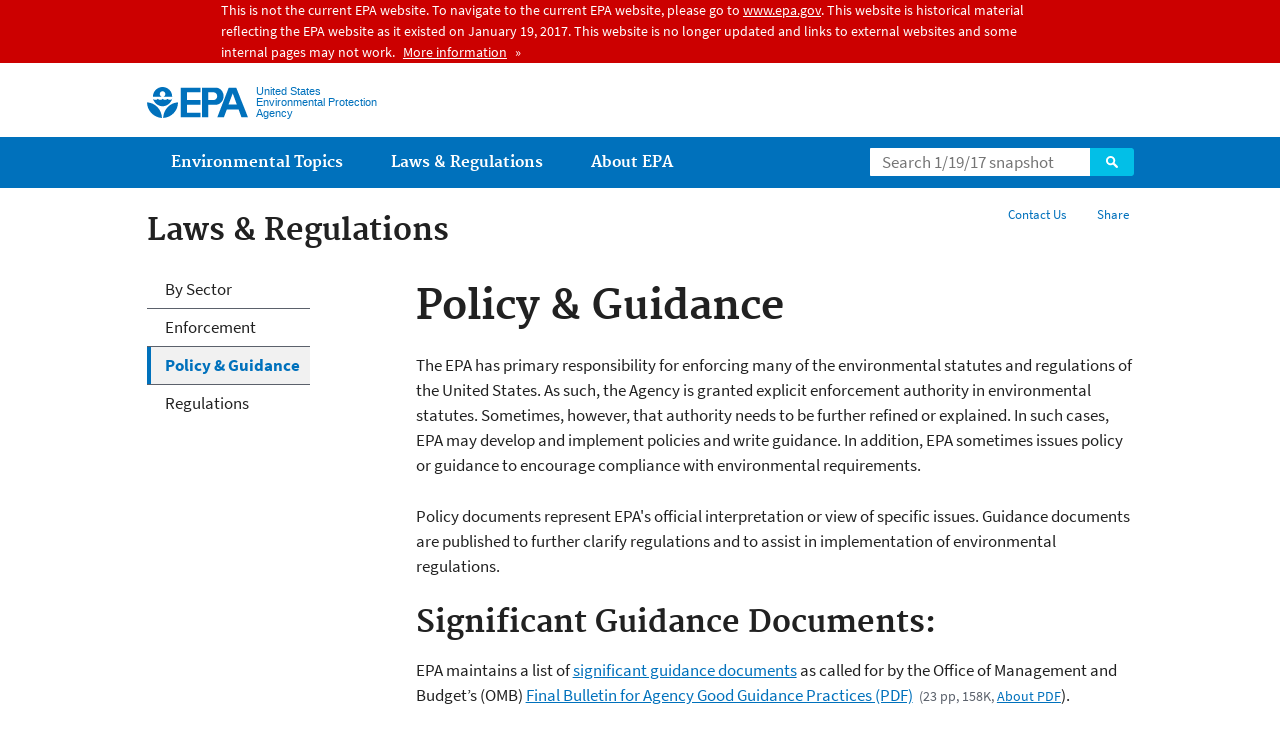

--- FILE ---
content_type: text/html
request_url: https://19january2017snapshot.epa.gov/laws-regulations/policy-guidance_.html
body_size: 23706
content:
<!DOCTYPE html PUBLIC "-//W3C//DTD HTML+RDFa 1.1//EN">
<!--[if IEMobile 7]><html class="iem7 no-js" lang="en" dir="ltr"><![endif]-->
<!--[if lt IE 7]><html class="lt-ie9 lt-ie8 lt-ie7 no-js" lang="en" dir="ltr"><![endif]-->
<!--[if (IE 7)&(!IEMobile)]><html class="lt-ie9 lt-ie8 no-js" lang="en" dir="ltr"><![endif]-->
<!--[if IE 8]><html class="lt-ie9 no-js" lang="en" dir="ltr"><![endif]-->
<!--[if (gt IE 8)|(gt IEMobile 7)]><!--> <html class="no-js not-oldie" lang="en" dir="ltr" version="HTML+RDFa 1.1"
  xmlns:content="http://purl.org/rss/1.0/modules/content/"
  xmlns:dc="http://purl.org/dc/terms/"
  xmlns:foaf="http://xmlns.com/foaf/0.1/"
  xmlns:og="http://ogp.me/ns#"
  xmlns:rdfs="http://www.w3.org/2000/01/rdf-schema#"
  xmlns:sioc="http://rdfs.org/sioc/ns#"
  xmlns:sioct="http://rdfs.org/sioc/types#"
  xmlns:skos="http://www.w3.org/2004/02/skos/core#"
  xmlns:xsd="http://www.w3.org/2001/XMLSchema#"> <!--<![endif]-->
<head profile="http://www.w3.org/1999/xhtml/vocab">
  <meta charset="utf-8" />
<meta name="viewport" content="width=device-width" />
<meta http-equiv="cleartype" content="on" />
<meta http-equiv="ImageToolbar" content="false" />
<link rel="shortcut icon" href="/sites/all/themes/epa/favicon.ico" type="image/vnd.microsoft.icon" />
<meta name="generator" content="Drupal 7 (http://drupal.org)" />
<meta name="HandheldFriendly" content="true" />
<meta name="MobileOptimized" content="width" />
<!--googleon: all--><meta name="DC.description" content="Policy documents represent EPA&#039;s official interpretation or view of specific issues. Guidance documents are published to further clarify regulations and to assist in implementation of environmental regulations." />
<meta name="DC.title" content="Policy &amp; Guidance" />
<!--googleoff: snippet--><meta name="keywords" content="sgd, Significant Guidance Documents, RCRA guidance, OAR policy and guidance, waste, Water, radiation, pesticides, toxic substances" />
<link rel="canonical" href="/laws-regulations/policy-guidance" />
<link rel="shortlink" href="/laws-regulations/policy-guidance" />
<meta name="DC.language" content="en" />
<meta name="DC.Subject.epachannel" content="Laws &amp; Regulations" />
<meta name="DC.type" content="Collections and Lists" />
<meta name="DC.Subject.epabrm" content="Provide Public Information, Education &amp; Outreach" />
<meta name="DC.Subject.eparit" content="Policy &amp; Guidance Development" />
<meta name="DC.audience" content="Regulated Community" />
<meta name="DC.date.created" content="2013-02-22" />
<meta name="DC.date.modified" content="2017-01-09" />
<meta name="DC.date.reviewed" content="2018-01-09" />
<meta name="DC.creator" content="US EPA,OA,OP,ORPM,RMD" />
<meta name="WebArea" content="Laws &amp; Regulations" />
<meta name="WebAreaType" content="Microsite" />
<meta name="ContentType" content="page" />
  <title>Policy & Guidance | Laws &amp; Regulations | US EPA</title>
  <!--googleoff: all-->
  <link type="text/css" rel="stylesheet" href="/sites/production/files/css/css_3h5HfPyG4w0xmgk_oaLP90_rUIs7Xmed0sNIfCxGAyg.css" media="all" />
<link type="text/css" rel="stylesheet" href="/sites/production/files/css/css_NFNG4tEiKv-n_hlnQ4iBNlFbb-9XRaRVA9wRk6nUPHY.css" media="all" />
<link type="text/css" rel="stylesheet" href="/sites/production/files/css/css_Pvo-DHIdW2Qn9LljtH2R1QKqzm8QoJ18zl6wR9Dk-Ak.css" media="all" />
<link type="text/css" rel="stylesheet" href="/sites/production/files/css/css_28CvFue6tf4M8aL9zid2j2W58Z6HleySMQyNH35QhI0.css" media="all" />

<!--[if lt IE 9]>
<link type="text/css" rel="stylesheet" href="/sites/production/files/css/css_H7Qs31C_4pOAKdUe1sAA01nOyZTqO_KOIt1uDr0iKB4.css" media="all" />
<![endif]-->
<link type="text/css" rel="stylesheet" href="/sites/production/files/css/css_68w49Vk1SYPj8EPx2iW8fUagDJ4xc2WJQO7Dn7aLNaU.css" media="all" />
  <link rel="alternate" type="application/atom+xml" title="EPA.gov All Press Releases" href="/newsreleases/search/rss" />
  <link rel="alternate" type="application/atom+xml" title="EPA.gov Headquarters Press Releases" href="/newsreleases/search/rss/field_press_office/headquarters" />
  <link rel="alternate" type="application/atom+xml" title="Greenversations, EPA's Blog" href="https://blog.epa.gov/blog/feed/" />
  <link rel="alternate" type="application/atom+xml" title="Laws & Regulations" href="/feed/3157/rss.xml" />  <!--[if lt IE 9]><script src="/sites/all/themes/epa/js/html5.js"></script><![endif]-->  </head>
<body class="html not-front not-logged-in one-sidebar sidebar-first page-node page-node-11139 node-type-page og-context og-context-node og-context-node-3157 section-laws-regulations microsite" >
  <div class="skip-links"><a href="#main-content" class="skip-link element-invisible element-focusable">Jump to main content</a></div>
      
  
  <div class="region-alert">  <div id="block-pane-epa-admin-public-alert-message" class="block block-pane  block-pane-epa-admin-public-alert-message block-alert">
  
  
  
  
      
</div>
<div id="block-pane-epa-gtm" class="block block-pane  block-pane-epa-gtm">
  
  
  
  
    <!-- Google Tag Manager -->
  <noscript><iframe src="//www.googletagmanager.com/ns.html?id=GTM-L8ZB"
height="0" width="0" style="display:none;visibility:hidden"></iframe></noscript>
  <script>(function(w,d,s,l,i){w[l]=w[l]||[];w[l].push({"gtm.start":
new Date().getTime(),event:"gtm.js"});var f=d.getElementsByTagName(s)[0],
j=d.createElement(s),dl=l!="dataLayer"?"&l="+l:"";j.async=true;j.src=
"//www.googletagmanager.com/gtm.js?id="+i+dl;f.parentNode.insertBefore(j,f);
})(window,document,"script","dataLayer","GTM-L8ZB");</script>
<!-- End Google Tag Manager -->  
</div>
  </div>
<header class="masthead clearfix" role="banner">

      <img class="site-logo" src="/sites/all/themes/epa/logo.png" alt="" />
  
  
  <hgroup class="site-name-and-slogan">
      <h1 class="site-name">

      
      <a href="/" title="Go to the home page" rel="home">      <span>US EPA</span>
      </a>
    </h1>
  
      <div class="site-slogan">United States Environmental Protection Agency</div>
  
  </hgroup>
  
  
  <div class="region-header">  <div id="block-epa-core-gsa-epa-search" class="block block-epa-core  block-epa-core-gsa-epa-search">
  
  
  
  
    <form class="epa-search" method="get" action="https://search.epa.gov/epasearch/epasearch">
  <label class="element-hidden" for="search-box">Search</label>
  <input class="form-text" placeholder="Search 1/19/17 snapshot" name="querytext" id="search-box" value=""/>
  <button class="epa-search-button" id="search-button" type="submit" title="Search">Search</button>
  <input type="hidden" name="areaname" value="" />
  <input type="hidden" name="areacontacts" value="" />
  <input type="hidden" name="areasearchurl" value="" />
  <input type="hidden" name="typeofsearch" value="epa" />
  <input type="hidden" name="result_template" value="snapshot.ftl" />
  <input type="hidden" name="frontend" value="snapshot_frontend" />
  <input type="hidden" name="site" value="snapshot" />
  </form>  
</div>
  </div>
</header>
<section id="main-content" class="main-content clearfix" role="main" lang="en">
  <h2 class="microsite-name">Laws & Regulations</h2>  
  
  <div class="region-preface clearfix">  <div id="block-pane-social-sharing" class="block block-pane  block-pane-social-sharing">

  
  
    <ul class="menu utility-menu">
    <li id="share" class="menu-item">
        <button class="share-button">Share</button>
        <ul>
            <li class="share-facebook">
                <a class="share-link" href="https://www.facebook.com/sharer.php?u=/laws-regulations/policy-guidance&t=Policy &amp; Guidance" title="Share this page" target="_blank">Facebook</a>
            </li>
            <li class="share-twitter">
                <a class="share-link" href="https://twitter.com/intent/tweet?original_referer=/laws-regulations/policy-guidance&text=Policy &amp; Guidance&url=/laws-regulations/policy-guidance&via=EPA&count=none&lang=en" title="Tweet this page" target="_blank">Twitter</a>
            </li>
            <li class="share-googleplus">
                <a class="share-link" href="https://plus.google.com/share?url=/laws-regulations/policy-guidance" title="Plus 1 this page" target="_blank">Google+</a>
            </li>
            <li class="share-pinterest">
                <a class="share-link" href="https://pinterest.com/pin/create/button/?url=/laws-regulations/policy-guidance&description=Policy &amp; Guidance&media=/sites/all/themes/epa/img/epa-seal.png" title="Pin this page" target="_blank">Pinterest</a>
            </li>
        </ul>
    </li>
</ul>  
</div>
<div id="block-pane-epa-web-area-connect" class="block block-pane  block-pane-epa-web-area-connect">

  
  
    <ul class="menu utility-menu"><li class="menu-item"><a href="/laws-regulations/forms/contact-us" class="menu-link">Contact Us</a></li></ul>  
</div>
  </div>
    <div class="main-column clearfix">
            
          <!--googleon: all-->
      <h1  class="page-title">Policy &amp; Guidance</h1>
      <!--googleoff: all-->
    
            
    
    <!--googleon: all-->
    
  
    




<div class="panel-pane pane-node-content" >

  
  
  
  
  
  <div class="pane-content">
    <div class="node node-page clearfix view-mode-full ">

  
  <p>The EPA has primary responsibility for enforcing many of the environmental statutes and regulations of the United States. As such, the Agency is granted explicit enforcement authority in environmental statutes. Sometimes, however, that authority needs to be further refined or explained. In such cases, EPA may develop and implement policies and write guidance. In addition, EPA sometimes issues policy or guidance to encourage compliance with environmental requirements.</p>

<p>Policy documents represent EPA's official interpretation or view of specific issues. Guidance documents are published to further clarify regulations and to assist in implementation of environmental regulations. </p>

<h2>Significant Guidance Documents:</h2>

<p>EPA maintains a list of <a href="/laws-regulations/significant-guidance-documents">significant guidance documents</a> as called for by the Office of Management and Budget’s (OMB) <a href="https://www.whitehouse.gov/sites/default/files/omb/memoranda/fy2007/m07-07.pdf">Final Bulletin for Agency Good Guidance Practices (PDF)</a> <span class="fileinfo">(23 pp, 158K, <a href="/home/pdf-files">About PDF</a></span>).</p>

<p><a href="/laws-regulations/significant-guidance-documents-environmental-topic">Browse the significant guidance document list by environmental topic</a>.</p>

<h2>Other Policy &amp; Guidance Websites:</h2>

<p>You may find more detailed policy and guidance links under <a href="/regulatory-information-topic">topics</a> or <a href="/regulatory-information-sector">sectors</a>.</p>

<h3>Air</h3>

<ul><li><a href="/enforcement/air-enforcement-policy-guidance-and-publications">Air Enforcement Policy, Guidance and Publications</a></li>
	<li><a href="/radiation/radiation-regulations-and-laws">Radiation Information for Technical Users and the Regulated Community</a></li>
</ul><p><em>Find more on EPA’s </em><em><a href="/environmental-topics/air-topics">Air website</a>.</em></p>

<h3>Compliance and Enforcement</h3>

<ul><li><a href="/enforcement/policy-guidance-publications">Enforcement: Policy, Guidance &amp; Publications </a></li>
</ul><p><em>Find more on EPA’s </em><em>the <a href="/compliance">Compliance</a> &amp; <a href="/enforcement">Enforcement</a> websites</em></p>

<h3>Pesticides and Toxic Substances</h3>

<ul><li><a href="/pesticide-registration/pesticide-registration-policy-and-guidance">Pesticides: Science and Policy: Policy and Guidance</a>: Science policy issues key to the implementation of the Food Quality Protection Act (FQPA)</li>
	<li><a href="/enforcement/waste-chemical-and-cleanup-enforcement-policy-guidance-and-publications#chemical">Waste, Chemical and Cleanup Enforcement: Policy, Guidance and Publications</a></li>
</ul><p><em>Find pesticides and chemical substances information from EPA's </em><a href="/aboutepa/about-office-chemical-safety-and-pollution-prevention-ocspp"><em>Office of Chemical Safety and Pollution Prevention</em></a>.</p>

<h3>Waste</h3>

<ul><li><a href="/compliance/resources-and-guidance-documents-compliance-monitoring#rcra">RCRA Guidance, Policy and Resources</a>: guidance documents, policy statements, training modules, and more for the Resource Conservation and Recovery Act (RCRA).</li>
	<li><a href="/enforcement/waste-chemical-and-cleanup-enforcement-policy-guidance-and-publications#waste">Waste, Chemical and Cleanup Enforcement Policy, Guidance and Publications</a></li>
</ul><p><em>Find more on EPA's </em><em><a href="/landfills">Landfills</a> website</em></p>

<h3>Water</h3>

<ul><li><a href="/enforcement/water-enforcement-policyguidance-and-publications">Water Enforcement Policy, Guidance and Publications</a></li>
</ul><div><em>Find more on EPA’s <a href="/aboutepa/about-office-water">Water website</a>.</em></div>


</div>
  </div>

  
  
</div>



<div id="block-pane-epa-web-area-footer" class="block block-pane  block-pane-epa-web-area-footer">
  
  
  
  
    <p class="web-area-footer"><a href="/laws-regulations/forms/contact-us" class="contact-us">Contact Us</a> to ask a question, provide feedback, or report a problem.</p>  
</div>
  
    <!--googleoff: all-->
      </div>
  
  
  <div class="region-sidebar-first region-sidebar">  <div id="block-og-menu-og-single-menu-block" class="block block-og-menu  block-og-menu-og-single-menu-block">

      <h2 class="element-invisible">Laws &amp; Regulations</h2>
  
  
    <ul class="menu"><li class="menu-item"><a href="/regulatory-information-sector" title="Regulatory information by business sector" class="menu-link">By Sector</a></li>
<li class="menu-item"><a href="/enforcement" title="Information about EPA&#039;s enforcement programs" class="menu-link">Enforcement</a></li>
<li class="active-trail menu-item"><a href="/laws-regulations/policy-guidance" title="Significant Guidance Documents and other policy and guidance resources" class="menu-node-unpublished active-trail menu-link active">Policy &amp; Guidance</a></li>
<li class="menu-item"><a href="/laws-regulations/regulations" title="Regulations, including how to get involved" class="menu-node-unpublished menu-link">Regulations</a></li>
</ul>  
</div>
  </div>
</section>

  <nav class="nav simple-nav simple-main-nav" role="navigation">
    <div class="nav__inner">
      <h2 class="element-invisible">Main menu</h2><ul class="menu"><li class="expanded menu-item"><a href="/environmental-topics" title="Learn about EPA&#039;s environmental topics to help protect the environment in your home, workplace, and community and EPA&#039;s research mission is to conduct leading-edge research and foster the sound use of science and technology." class="menu-link">Environmental Topics</a><ul class="menu"><li class="menu-item"><a href="/environmental-topics/air-topics" title="" class="menu-link">Air</a></li>
<li class="menu-item"><a href="/bedbugs" title="" class="menu-link">Bed Bugs</a></li>
<li class="menu-item"><a href="/environmental-topics/chemicals-and-toxics-topics" title="" class="menu-link">Chemicals and Toxics</a></li>
<li class="menu-item"><a href="/climatechange" title="" class="menu-link">Climate Change</a></li>
<li class="menu-item"><a href="/environmental-topics/environmental-information-location" title="" class="menu-link">Environmental Information by Location</a></li>
<li class="menu-item"><a href="/environmental-topics/greener-living" title="" class="menu-link">Greener Living</a></li>
<li class="menu-item"><a href="/environmental-topics/health-topics" title="" class="menu-link">Health</a></li>
<li class="menu-item"><a href="/environmental-topics/land-waste-and-cleanup-topics" title="" class="menu-link">Land, Waste, and Cleanup</a></li>
<li class="menu-item"><a href="/lead" title="" class="menu-link">Lead</a></li>
<li class="menu-item"><a href="/mold" title="" class="menu-link">Mold</a></li>
<li class="menu-item"><a href="/pesticides" title="" class="menu-link">Pesticides</a></li>
<li class="menu-item"><a href="/radon" title="" class="menu-link">Radon</a></li>
<li class="menu-item"><a href="/environmental-topics/water-topics" title="" class="menu-link">Water</a></li>
<li class="menu-item"><a href="/environmental-topics/z-index" title="" class="menu-link">A-Z Index</a></li>
</ul></li>
<li class="active-trail menu-item"><a href="/laws-regulations" title="Laws written by Congress provide the authority for EPA to write regulations. Regulations explain the technical, operational, and legal details necessary to implement laws." class="active-trail menu-link">Laws &amp; Regulations</a><ul class="menu"><li class="menu-item"><a href="/regulatory-information-sector" title="" class="menu-link">By Business Sector</a></li>
<li class="menu-item"><a href="/regulatory-information-topic" title="" class="menu-link">By Topic</a></li>
<li class="menu-item"><a href="/compliance" title="" class="menu-link">Compliance</a></li>
<li class="menu-item"><a href="/enforcement" title="" class="menu-link">Enforcement</a></li>
<li class="menu-item"><a href="/laws-regulations/laws-and-executive-orders" title="" class="menu-link">Laws and Executive Orders</a></li>
<li class="active-trail menu-item"><a href="/laws-regulations/policy-guidance" title="" class="active-trail menu-link active">Policy and Guidance</a></li>
<li class="menu-item"><a href="/laws-regulations/regulations" title="" class="menu-link">Regulations</a></li>
</ul></li>
<li class="expanded menu-item"><a href="/aboutepa" title="Learn more about: our mission and what we do, how we are organized, and our history." class="menu-link">About EPA</a><ul class="menu"><li class="menu-item"><a href="/aboutepa/epas-administrator" title="" class="menu-node-unpublished menu-link">EPA Administrator</a></li>
<li class="menu-item"><a href="/aboutepa/current-epa-leadership" title="" class="menu-link">Current Leadership</a></li>
<li class="menu-item"><a href="/aboutepa/epa-organization-chart" title="" class="menu-link">Organization Chart</a></li>
<li class="menu-item"><a href="http://cfpub.epa.gov/locator/index.cfm" title="" class="menu-link">Staff Directory</a></li>
<li class="menu-item"><a href="/planandbudget" title="" class="menu-link">Planning, Budget and Results</a></li>
<li class="menu-item"><a href="/careers" title="" class="menu-link">Jobs and Internships</a></li>
<li class="menu-item"><a href="/aboutepa#pane-2" title="" class="menu-link">Headquarters Offices</a></li>
<li class="menu-item"><a href="/aboutepa#pane-4" title="" class="menu-link">Regional Offices</a></li>
<li class="menu-item"><a href="/aboutepa#pane-5" title="" class="menu-link">Labs and Research Centers</a></li>
</ul></li>
</ul>    </div>
  </nav>


<footer class="main-footer clearfix" role="contentinfo">
  <div class="main-footer__inner">
    
  
  <div class="region-footer">  <div id="block-pane-epa-global-footer" class="block block-pane  block-pane-epa-global-footer">
  
  
  
  
    <div class="row cols-3">
  <div class="col size-1of3">
    <div class="col__title">Discover.</div>
    <ul class="menu">
      <li><a href="/accessibility">Accessibility</a></li>
      <li><a href="/aboutepa/administrator-gina-mccarthy">EPA Administrator</a></li>
      <li><a href="/planandbudget">Budget &amp; Performance</a></li>
      <li><a href="/contracts">Contracting</a></li>
      <li><a href="/home/grants-and-other-funding-opportunities">Grants</a></li>
      <li><a href="/ocr/whistleblower-protections-epa-and-how-they-relate-non-disclosure-agreements-signed-epa-employees">No FEAR Act Data</a></li>
      <li><a href="/home/privacy-and-security-notice">Privacy and Security</a></li>
    </ul>
  </div>
  <div class="col size-1of3">
    <div class="col__title">Connect.</div>
    <ul class="menu">
      <li><a href="https://www.data.gov/">Data.gov</a></li>
      <li><a href="/office-inspector-general/about-epas-office-inspector-general">Inspector General</a></li>
      <li><a href="/careers">Jobs</a></li>
      <li><a href="/newsroom">Newsroom</a></li>
      <li><a href="https://www.whitehouse.gov/open">Open Government</a></li>
      <li><a href="http://www.regulations.gov/">Regulations.gov</a></li>
      <li><a href="/newsroom/email-subscriptions">Subscribe</a></li>
      <li><a href="https://www.usa.gov/">USA.gov</a></li>
      <li><a href="https://www.whitehouse.gov/">White House</a></li>
    </ul>
  </div>
  <div class="col size-1of3">
    <div class="col__title">Ask.</div>
    <ul class="menu">
      <li><a href="/home/forms/contact-us">Contact Us</a></li>
      <li><a href="/home/epa-hotlines">Hotlines</a></li>
      <li><a href="/foia">FOIA Requests</a></li>
      <li><a href="/home/frequent-questions-specific-epa-programstopics">Frequent Questions</a></li>
    </ul>

    <div class="col__title">Follow.</div>
    <ul class="social-menu">
      <li><a class="menu-link social-facebook" href="https://www.facebook.com/EPA">Facebook</a></li>
      <li><a class="menu-link social-twitter" href="https://twitter.com/epa">Twitter</a></li>
      <li><a class="menu-link social-youtube" href="https://www.youtube.com/user/USEPAgov">YouTube</a></li>
      <li><a class="menu-link social-flickr" href="https://www.flickr.com/photos/usepagov">Flickr</a></li>
      <li><a class="menu-link social-instagram" href="https://www.instagram.com/epagov">Instagram</a></li>
    </ul>

    <p class="last-updated">Last updated on January 9, 2017</p>
  </div>
</div>  
</div>
  </div>
  </div>
</footer>
  <script type="text/javascript" src="/sites/production/files/js/js_LcFRnnSHVah-Aw_WQ8aVLXhp3HPJvrOe4h6YEXA5BT8.js"></script>
<script type="text/javascript" src="/sites/production/files/js/js_oZD9-WvfiElJ5KPavqu9ZAQiZcfWlzNCzxFHpedR9dI.js"></script>
<script type="text/javascript">
<!--//--><![CDATA[//><!--
document.createElement( "picture" );
//--><!]]>
</script>
<script type="text/javascript" src="/sites/production/files/js/js_slEmfY49PYt03JJafrjvmxmEfVQE7vqI-454V7NM5ys.js"></script>
<script type="text/javascript" src="/sites/all/modules/custom/epa_core/js/alert.js?ok0rem"></script>
<script type="text/javascript" src="/sites/production/files/js/js_cjmkhjdYj9qyv8rH-ylGyD-SIMacZ-dzdqW9m8x_TEc.js"></script>
<script type="text/javascript">
<!--//--><![CDATA[//><!--

      setTimeout(function(){var a=document.createElement("script");
      var b=document.getElementsByTagName('script')[0];
      a.src=document.location.protocol+"//dnn506yrbagrg.cloudfront.net/pages/scripts/0005/9240.js";
      a.async=true;a.type="text/javascript";b.parentNode.insertBefore(a,b)}, 1);
      
//--><!]]>
</script>
<script type="text/javascript" src="/sites/production/files/js/js_UG00nMwTXcewn_yu8c3s7Bgbxmhbdk0BE1GwQLAuoQU.js"></script>
<script type="text/javascript" src="/sites/production/files/js/js_CaVFOiO3QpcJYEzSDhR3RmEeSnMbgnImgh5uEDkDD_0.js"></script>
<script type="text/javascript">
<!--//--><![CDATA[//><!--
jQuery.extend(Drupal.settings, {"basePath":"\/","pathPrefix":"","ajaxPageState":{"theme":"epa","theme_token":"F2uOyXpSr_FAsGbFRT-AWxHaJg32vudx2GX1ZqEoP7E"},"epa_wysiwyg":{"site_default_lang":"en"},"add_definitions":{"path":"sites\/all\/modules\/custom\/add_definitions","dictionary_filter":"1","dictionary_undo":"1","dictionary_occurrences":"1","service_endpoint":"https:\/\/termlookup.epa.gov\/termlookup\/v1\/terms"},"ogContext":{"groupType":"node","gid":"3157"}});
//--><!]]>
</script>
    <!--[if lt IE 9]><script src="/sites/all/themes/epa/js/ie.js"></script><![endif]--></body>
</html>

<!-- Static copy of page made at @ 2017-01-19 16:40:52 -->

--- FILE ---
content_type: application/javascript
request_url: https://19january2017snapshot.epa.gov/sites/all/modules/custom/epa_core/js/alert.js?ok0rem
body_size: 1822
content:
/* alert.js
 To add announcements to pages in snapshot
 */

(function ($) {
  Drupal.behaviors.alert = {
    attach: function(context) {
      var EPA_alert_text = 'This is not the current EPA website. To navigate to the current EPA website, please go to <a style="color:#fff;marging:0 5px;" href="https://www.epa.gov/">www.epa.gov</a>. This website is historical material reflecting the EPA website as it existed on January 19, 2017. This website is no longer updated and links to external websites and some internal pages may not work. ';
     var EPA_alert_container = '<div style="font-size:85%;background-color:#c00;" class="region-alert"><div id="block-epa-admin-epa-admin-public-alert" class="block block-epa-admin contextual-links-region block-alert"><p>' + EPA_alert_text + '<a style="color:#fff;margin:0 5px;" href="snapshot-help.html">More information</a> &raquo;</p></div></div>';
     $('header', context).before(EPA_alert_container);
   }
 }

  /* To alert visitors leaving the snapshot domain */
  var isSnapshotExternalUrl = function(url) {
    var curLocationUrl = location.hostname.toLowerCase();
    var destinationUrl = url.replace(/(https?:)?\/\//, "").split("/")[0].toLowerCase();
    return !(curLocationUrl === destinationUrl);
  };

  jQuery('body a').each(function(){
    var aHrefUrl = jQuery(this).attr('href'); 
    if( aHrefUrl.substr(0,2) !== '//' && (aHrefUrl.substr(0,1) == '/' || aHrefUrl.substr(0,1) == '#') ) {
      return;  // this is a relative link or anchor link
    }
    if(isSnapshotExternalUrl(aHrefUrl)) {
      jQuery(this).click(function (event) {
        event.preventDefault();
        var answer = confirm("You are now leaving the EPA January 19, 2017 Web Snapshot.");
        if (answer) {
          window.location=aHrefUrl;
        }
      });
    }
  });
})(jQuery);
